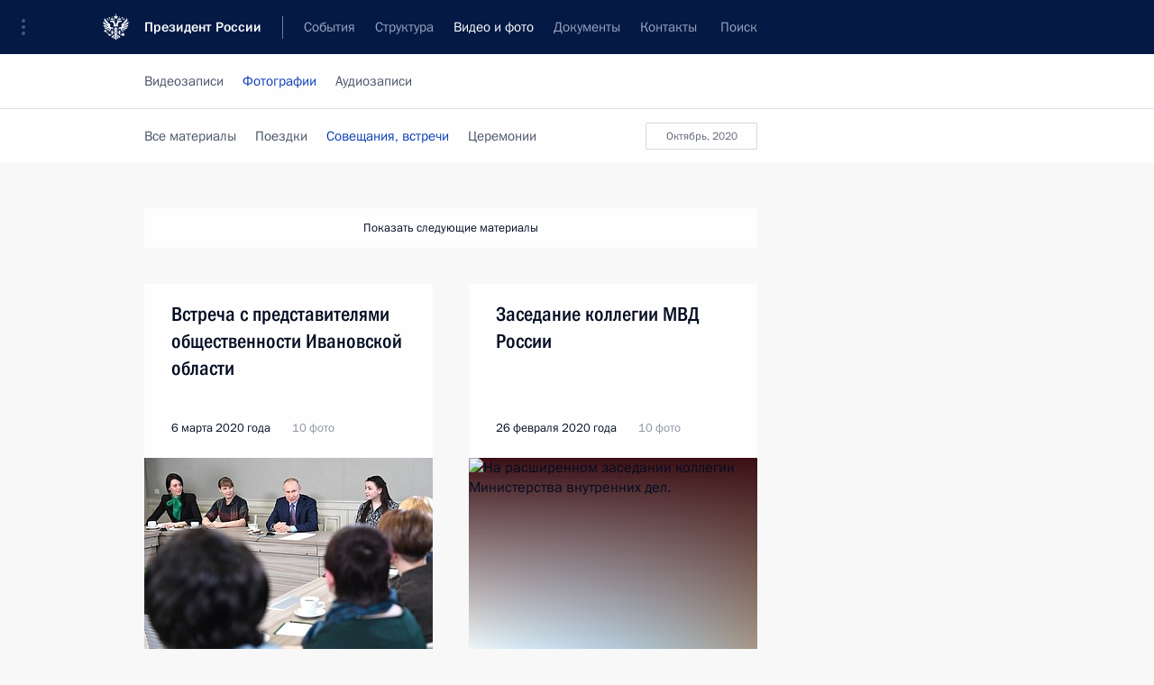

--- FILE ---
content_type: text/html; charset=UTF-8
request_url: http://www.kremlin.ru/multimedia/photo/section/conferences/page/12
body_size: 10266
content:
  <!doctype html> <!--[if lt IE 7 ]> <html class="ie6" lang="ru"> <![endif]--> <!--[if IE 7 ]> <html class="ie7" lang="ru"> <![endif]--> <!--[if IE 8 ]> <html class="ie8" lang="ru"> <![endif]--> <!--[if IE 9 ]> <html class="ie9" lang="ru"> <![endif]--> <!--[if gt IE 8]><!--> <html lang="ru" class="no-js" itemscope="itemscope" xmlns="http://www.w3.org/1999/xhtml" itemtype="http://schema.org/CollectionPage" prefix="og: http://ogp.me/ns# video: http://ogp.me/ns/video# ya: http://webmaster.yandex.ru/vocabularies/"> <!--<![endif]--> <head> <meta charset="utf-8"/> <title itemprop="name">Фотографии ∙ Видео и фото ∙ Президент России</title> <meta name="description" content="Новости, стенограммы, фото и видеозаписи, документы, подписанные Президентом России, информация о деятельности Администрации"/> <meta name="keywords" content=""/> <meta itemprop="inLanguage" content="ru"/> <meta name="msapplication-TileColor" content="#091a42"> <meta name="theme-color" content="#ffffff"> <meta name="theme-color" content="#091A42" />  <meta name="viewport" content="width=device-width,initial-scale=1,minimum-scale=0.7,ya-title=#061a44"/>  <meta name="apple-mobile-web-app-capable" content="yes"/> <meta name="apple-mobile-web-app-title" content="Президент России"/> <meta name="format-detection" content="telephone=yes"/> <meta name="apple-mobile-web-app-status-bar-style" content="default"/>  <meta name="msapplication-TileColor" content="#061a44"/> <meta name="msapplication-TileImage" content="/static/mstile-144x144.png"/> <meta name="msapplication-allowDomainApiCalls" content="true"/> <meta name="msapplication-starturl" content="/"/> <meta name="theme-color" content="#061a44"/> <meta name="application-name" content="Президент России"/>   <meta property="og:site_name" content="Президент России"/>  <meta name="twitter:site" content="@KremlinRussia"/>       <link rel="icon" type="image/png" href="/static/favicon-32x32.png" sizes="32x32"/>   <link rel="icon" type="image/png" href="/static/favicon-96x96.png" sizes="96x96"/>   <link rel="icon" type="image/png" href="/static/favicon-16x16.png" sizes="16x16"/>    <link rel="icon" type="image/png" href="/static/android-chrome-192x192.png" sizes="192x192"/> <link rel="manifest" href="/static/ru/manifest.json"/>         <link rel="apple-touch-icon" href="/static/apple-touch-icon-57x57.png" sizes="57x57"/>   <link rel="apple-touch-icon" href="/static/apple-touch-icon-60x60.png" sizes="60x60"/>   <link rel="apple-touch-icon" href="/static/apple-touch-icon-72x72.png" sizes="72x72"/>   <link rel="apple-touch-icon" href="/static/apple-touch-icon-76x76.png" sizes="76x76"/>   <link rel="apple-touch-icon" href="/static/apple-touch-icon-114x114.png" sizes="114x114"/>   <link rel="apple-touch-icon" href="/static/apple-touch-icon-120x120.png" sizes="120x120"/>   <link rel="apple-touch-icon" href="/static/apple-touch-icon-144x144.png" sizes="144x144"/>   <link rel="apple-touch-icon" href="/static/apple-touch-icon-152x152.png" sizes="152x152"/>   <link rel="apple-touch-icon" href="/static/apple-touch-icon-180x180.png" sizes="180x180"/>               <link rel="stylesheet" type="text/css" media="all" href="/static/css/screen.css?ba15e963ac"/> <link rel="stylesheet" href="/static/css/print.css" media="print"/>  <!--[if lt IE 9]> <link rel="stylesheet" href="/static/css/ie8.css"/> <script type="text/javascript" src="/static/js/vendor/html5shiv.js"></script> <script type="text/javascript" src="/static/js/vendor/respond.src.js"></script> <script type="text/javascript" src="/static/js/vendor/Konsole.js"></script> <![endif]--> <!--[if lte IE 9]> <link rel="stylesheet" href="/static/css/ie9.css"/> <script type="text/javascript" src="/static/js/vendor/ierange-m2.js"></script> <![endif]--> <!--[if lte IE 6]> <link rel="stylesheet" href="/static/css/ie6.css"/> <![endif]--> <link rel="alternate" type="text/html" hreflang="en" href="http://en.kremlin.ru/multimedia/photo/section/conferences/page/12"/>   <link rel="author" href="/about"/> <link rel="home" href="/"/> <link rel="search" href="/opensearch.xml" title="Президент России" type="application/opensearchdescription+xml"/>   <link rel="first" href="/multimedia/photo/section/conferences"/>   <link rel="last" href="/multimedia/photo/section/conferences/page/63"/>   <link rel="prev" href="/multimedia/photo/section/conferences/page/11"/>   <link rel="next" href="/multimedia/photo/section/conferences/page/13"/>  <link rel="alternate" type="application/atom+xml" href="/multimedia/photo/section/conferences/feed" title=""/> <script type="text/javascript">
window.config = {staticUrl: '/static/',mediaUrl: 'http://static.kremlin.ru/media/',internalDomains: 'kremlin.ru|uznai-prezidenta.ru|openkremlin.ru|президент.рф|xn--d1abbgf6aiiy.xn--p1ai'};
</script></head> <body class=""> <div class="header" itemscope="itemscope" itemtype="http://schema.org/WPHeader" role="banner"> <div class="topline topline__menu"> <a class="topline__toggleaside" accesskey="=" aria-label="Меню портала" role="button" href="#sidebar" title="Меню портала"><i></i></a> <div class="topline__in"> <a href="/" class="topline__head" rel="home" accesskey="1" data-title="Президент России"> <i class="topline__logo"></i>Президент России</a> <div class="topline__togglemore" data-url="/mobile-menu"> <i class="topline__togglemore_button"></i> </div> <div class="topline__more"> <nav aria-label="Основное меню"> <ul class="nav"><li class="nav__item" itemscope="itemscope" itemtype="http://schema.org/SiteNavigationElement"> <a href="/events/president/news" class="nav__link" accesskey="2" itemprop="url"><span itemprop="name">События</span></a> </li><li class="nav__item" itemscope="itemscope" itemtype="http://schema.org/SiteNavigationElement"> <a href="/structure/president" class="nav__link" accesskey="3" itemprop="url"><span itemprop="name">Структура</span></a> </li><li class="nav__item" itemscope="itemscope" itemtype="http://schema.org/SiteNavigationElement"> <a href="/multimedia/video" class="nav__link is-active" accesskey="4" itemprop="url"><span itemprop="name">Видео и фото</span></a> </li><li class="nav__item" itemscope="itemscope" itemtype="http://schema.org/SiteNavigationElement"> <a href="/acts/news" class="nav__link" accesskey="5" itemprop="url"><span itemprop="name">Документы</span></a> </li><li class="nav__item" itemscope="itemscope" itemtype="http://schema.org/SiteNavigationElement"> <a href="/contacts" class="nav__link" accesskey="6" itemprop="url"><span itemprop="name">Контакты</span></a> </li> <li class="nav__item last" itemscope="itemscope" itemtype="http://schema.org/SiteNavigationElement"> <a class="nav__link nav__link_search" href="/search" accesskey="7" itemprop="url" title="Глобальный поиск по сайту"> <span itemprop="name">Поиск</span> </a> </li>  </ul> </nav> </div> </div> </div>  <div class="search"> <ul class="search__filter"> <li class="search__filter__item is-active"> <a class="search_without_filter">Искать на сайте</a> </li>   <li class="search__filter__item bank_docs"><a href="/acts/bank">или по банку документов</a></li>  </ul> <div class="search__in">   <form name="search" class="form search__form simple_search" method="get" action="/search" tabindex="-1" role="search" aria-labelledby="search__form__input__label"> <fieldset>  <legend> <label for="search__form__input" class="search__title_main" id="search__form__input__label">Введите запрос для поиска</label> </legend>  <input type="hidden" name="section" class="search__section_value"/> <input type="hidden" name="since" class="search__since_value"/> <input type="hidden" name="till" class="search__till_value"/> <span class="form__field input_wrapper"> <input type="text" name="query" class="search__form__input" id="search__form__input" lang="ru" accesskey="-"  required="required" size="74" title="Введите запрос для поиска" autocomplete="off" data-autocomplete-words-url="/_autocomplete/words" data-autocomplete-url="/_autocomplete"/> <i class="search_icon"></i> <span class="text_overflow__limiter"></span> </span> <span class="form__field button__wrapper">  <button id="search-simple-search-button" class="submit search__form__button">Найти</button> </span> </fieldset> </form>     <form name="doc_search" class="form search__form docs_search" method="get" tabindex="-1" action="/acts/bank/search"> <fieldset> <legend> Поиск по документам </legend>  <div class="form__field form__field_medium"> <label for="doc_search-title-or-number-input"> Название документа или его номер </label> <input type="text" name="title" id="doc_search-title-or-number-input" class="input_doc"  lang="ru" autocomplete="off"/> </div> <div class="form__field form__field_medium"> <label for="doc_search-text-input">Текст в документе</label> <input type="text" name="query" id="doc_search-text-input"  lang="ru"/> </div> <div class="form__field form__fieldlong"> <label for="doc_search-type-select">Вид документа</label> <div class="select2_wrapper"> <select id="doc_search-type-select" name="type" class="select2 dropdown_select"> <option value="" selected="selected"> Все </option>  <option value="3">Указ</option>  <option value="4">Распоряжение</option>  <option value="5">Федеральный закон</option>  <option value="6">Федеральный конституционный закон</option>  <option value="7">Послание</option>  <option value="8">Закон Российской Федерации о поправке к Конституции Российской Федерации</option>  <option value="1">Кодекс</option>  </select> </div> </div> <div class="form__field form__field_halflonger"> <label id="doc_search-force-label"> Дата вступления в силу...</label>   <div class="search__form__date period">      <a href="#" role="button" aria-describedby="doc_search-force-label" class="dateblock" data-target="#doc_search-force_since-input" data-min="1991-01-01" data-max="2028-10-17" data-value="2026-01-21" data-start-value="1991-01-01" data-end-value="2028-10-17" data-range="true">  </a> <a class="clear_date_filter hidden" href="#clear" role="button" aria-label="Сбросить дату"><i></i></a> </div>  <input type="hidden" name="force_since" id="doc_search-force_since-input" /> <input type="hidden" name="force_till" id="doc_search-force_till-input" />      </div> <div class="form__field form__field_halflonger"> <label>или дата принятия</label>   <div class="search__form__date period">      <a href="#" role="button" aria-describedby="doc_search-date-label" class="dateblock" data-target="#doc_search-date_since-input" data-min="1991-01-01" data-max="2026-01-21" data-value="2026-01-21" data-start-value="1991-01-01" data-end-value="2026-01-21" data-range="true">  </a> <a class="clear_date_filter hidden" href="#clear" role="button" aria-label="Сбросить дату"><i></i></a> </div>  <input type="hidden" name="date_since" id="doc_search-date_since-input" /> <input type="hidden" name="date_till" id="doc_search-date_till-input" />      </div> <div class="form__field form__fieldshort"> <button type="submit" class="submit search__form__button"> Найти документ </button> </div> </fieldset> <div class="pravo_link">Официальный портал правовой информации <a href="http://pravo.gov.ru/" target="_blank">pravo.gov.ru</a> </div> </form>   </div> </div>  <div class="topline_nav_mobile"></div>  </div> <div class="main-wrapper"> <div class="subnav-view" role="complementary" aria-label="Дополнительное меню">      <div class="content content_subnav multimedia">   <div class="wrapfix__holder"> <div class="wrapfix wrapfix_multimedia">  <div class="content_top__wrap">  <div class="content__in">  <div role="navigation" aria-label="Подменю первого уровня"> <ul class="subnav"> photo<li class="" itemscope="itemscope" itemtype="http://schema.org/SiteNavigationElement"> <a class=" " href="/multimedia/video" itemprop="url"> <span itemprop="name">Видеозаписи</span> </a> </li><li class="" itemscope="itemscope" itemtype="http://schema.org/SiteNavigationElement"> <a class="is-active " href="/multimedia/photo" itemprop="url"> <span itemprop="name">Фотографии</span> </a> </li><li class="is-last" itemscope="itemscope" itemtype="http://schema.org/SiteNavigationElement"> <a class=" " href="/multimedia/audio" itemprop="url"> <span itemprop="name">Аудиозаписи</span> </a> </li></ul> </div> </div> <hr class="content__sep" aria-hidden="true"/> <div class="content__in">   <a class="dateblock" data-url="/multimedia/photo/section/conferences/calendar/YEAR" data-date-url="/multimedia/photo/section/conferences/by-date/DATE" data-max="2026-01-21" data-min="2008-06-24" data-format="mmmm, yyyy" data-value="2020-10-22" href="#focus" role="button"> <span class="special-hidden">Календарь:</span>Октябрь, 2020</a>   <div role="navigation" aria-label="Подменю второго уровня"> <ul class="subnav subnav_secondary"><li class="" itemscope="itemscope" itemtype="http://schema.org/SiteNavigationElement"> <a class=" " href="/multimedia/photo" itemprop="url"> <span itemprop="name">Все материалы</span> </a> </li><li class="" itemscope="itemscope" itemtype="http://schema.org/SiteNavigationElement"> <a class=" " href="/multimedia/photo/section/trips" itemprop="url"> <span itemprop="name">Поездки</span> </a> </li><li class="" itemscope="itemscope" itemtype="http://schema.org/SiteNavigationElement"> <a class="is-active " href="/multimedia/photo/section/conferences" itemprop="url"> <span itemprop="name">Совещания, встречи</span> </a> </li><li class="is-last" itemscope="itemscope" itemtype="http://schema.org/SiteNavigationElement"> <a class=" " href="/multimedia/photo/section/ceremonies" itemprop="url"> <span itemprop="name">Церемонии</span> </a> </li></ul> </div> </div> <div class="gradient-shadow"></div>  </div> </div> </div>  </div> </div> <div class="wrapsite"> <div class="content-view" role="main"> <div class="content content_main" data-section="Фотографии" data-section-href="/multimedia/photo"> <div class="content__in"> <h1 class="title_main special-hidden"> Видео и фото &ndash; Фотографии </h1>       <a href="/multimedia/photo/section/conferences/page/11" class="button button_white more more-prev" rel="prev" accesskey="p">Показать следующие материалы</a><div class="entry-content lister-page" role="list" data-url-template="/multimedia/photo/section/conferences/page/PAGE" data-base-url="/multimedia/photo/section/conferences" data-path="/multimedia/photo/section/conferences/page/12" data-page="12" data-pages="63"><div class="cols"><div class="col">  <div class="media media_narrow media__photo" data-id="62953" itemscope="itemscope" itemtype="http://schema.org/MediaObject" role="listitem"> <div class="media__top"> <a href="/events/president/news/62953/photos" class="media__linkread"></a> <h2 class="media__title" itemprop="name"><a
                    href="/events/president/news/62953/photos">Встреча с представителями общественности Ивановской области</a></h2> <div class="media__meta">  <time class="media__published" datetime="2020-03-06" itemprop="datePublished">6 марта 2020 года</time>   <div class="media__data">10 фото</div>     </div> </div><div class="media__pic">  <img    src="http://static.kremlin.ru/media/events/photos/small/7psMOmCKvOvdzcVMAm1AmjIgnWC8n9Ht.jpg" srcset="http://static.kremlin.ru/media/events/photos/small2x/CQcPNrcEs8CwcqnlGvCXCjC7suop7eVr.jpg 2x" style="background:rgb(27, 50, 56);background:linear-gradient(90deg, #1b3238 0%, rgba(27,50,56,0) 100%),linear-gradient(0deg, #cac2bf 0%, rgba(202,194,191,0) 100%),linear-gradient(270deg, #7b8092 0%, rgba(123,128,146,0) 100%),linear-gradient(180deg, #52505d 0%, rgba(82,80,93,0) 100%);"   width="320" height="220" alt="Встреча с представителями общественности Ивановской области." class="image"/> <div class="media__link"> <a href="/events/president/news/62953/photos" class="media__linkread"><span class="media__linkphoto"><i></i></span></a> </div>  </div></div>  </div><div class="col nd">  <div class="media media_narrow media__photo" data-id="62860" itemscope="itemscope" itemtype="http://schema.org/MediaObject" role="listitem"> <div class="media__top"> <a href="/events/president/news/62860/photos" class="media__linkread"></a> <h2 class="media__title" itemprop="name"><a
                    href="/events/president/news/62860/photos">Заседание коллегии МВД России</a></h2> <div class="media__meta">  <time class="media__published" datetime="2020-02-26" itemprop="datePublished">26 февраля 2020 года</time>   <div class="media__data">10 фото</div>     </div> </div><div class="media__pic">  <img    src="http://static.kremlin.ru/media/events/photos/small/XQSfhBsPhcpMkNbhGgLbyA1u6LVFaGOt.jpg" srcset="http://static.kremlin.ru/media/events/photos/small2x/39r2WF46q8ax1MwB0IQhBJs9vqvtAbiX.jpg 2x" style="background:rgb(59, 15, 20);background:linear-gradient(180deg, #3b0f14 0%, rgba(59,15,20,0) 100%),linear-gradient(90deg, #f5ffff 0%, rgba(245,255,255,0) 100%),linear-gradient(270deg, #aa9c8a 0%, rgba(170,156,138,0) 100%),linear-gradient(0deg, #55b0fd 0%, rgba(85,176,253,0) 100%);"   width="320" height="220" alt="На расширенном заседании коллегии Министерства внутренних дел." class="image"/> <div class="media__link"> <a href="/events/president/news/62860/photos" class="media__linkread"><span class="media__linkphoto"><i></i></span></a> </div>  </div></div>  </div></div><div class="cols"><div class="col">  <div class="media media_narrow media__photo" data-id="62726" itemscope="itemscope" itemtype="http://schema.org/MediaObject" role="listitem"> <div class="media__top"> <a href="/events/president/news/62726/photos" class="media__linkread"></a> <h2 class="media__title" itemprop="name"><a
                    href="/events/president/news/62726/photos">Встреча с представителями общественности</a></h2> <div class="media__meta">  <time class="media__published" datetime="2020-02-04" itemprop="datePublished">4 февраля 2020 года</time>   <div class="media__data">7 фото</div>     </div> </div><div class="media__pic">  <img    src="http://static.kremlin.ru/media/events/photos/small/NSoBiGMDE92XAVPAp13Hr8D2PDAtFbii.jpg" srcset="http://static.kremlin.ru/media/events/photos/small2x/wqWYiXdAC0f6TUA9zfxmlnux0g4N9bA1.jpg 2x" style="background:rgb(230, 241, 246);background:linear-gradient(270deg, #e6f1f6 0%, rgba(230,241,246,0) 100%),linear-gradient(180deg, #b58956 0%, rgba(181,137,86,0) 100%),linear-gradient(0deg, #23252d 0%, rgba(35,37,45,0) 100%),linear-gradient(90deg, #d5bc9d 0%, rgba(213,188,157,0) 100%);"   width="320" height="220" alt="Встреча с представителями общественности." class="image"/> <div class="media__link"> <a href="/events/president/news/62726/photos" class="media__linkread"><span class="media__linkphoto"><i></i></span></a> </div>  </div></div>  </div><div class="col nd">  <div class="media media_narrow media__photo" data-id="62626" itemscope="itemscope" itemtype="http://schema.org/MediaObject" role="listitem"> <div class="media__top"> <a href="/events/president/news/62626/photos" class="media__linkread"></a> <h2 class="media__title" itemprop="name"><a
                    href="/events/president/news/62626/photos">Встреча с членами Правительства</a></h2> <div class="media__meta">  <time class="media__published" datetime="2020-01-21" itemprop="datePublished">21 января 2020 года</time>   <div class="media__data">7 фото</div>     </div> </div><div class="media__pic">  <img    src="http://static.kremlin.ru/media/events/photos/small/ArEAnywHOpGoLlLG4ZjATp6Cz2UG4ai9.jpg" srcset="http://static.kremlin.ru/media/events/photos/small2x/Pd7WlHhwsHrC9IZkuWABREhAWGvV273P.jpg 2x" style="background:rgb(104, 99, 93);background:linear-gradient(0deg, #68635d 0%, rgba(104,99,93,0) 100%),linear-gradient(90deg, #4c2b1f 0%, rgba(76,43,31,0) 100%),linear-gradient(270deg, #868279 0%, rgba(134,130,121,0) 100%),linear-gradient(180deg, #dacac0 0%, rgba(218,202,192,0) 100%);"   width="320" height="220" alt="На встрече с членами Правительства." class="image"/> <div class="media__link"> <a href="/events/president/news/62626/photos" class="media__linkread"><span class="media__linkphoto"><i></i></span></a> </div>  </div></div>  </div></div><div class="cols"><div class="col">  <div class="media media_narrow media__photo" data-id="62411" itemscope="itemscope" itemtype="http://schema.org/MediaObject" role="listitem"> <div class="media__top"> <a href="/events/president/news/62411/photos" class="media__linkread"></a> <h2 class="media__title" itemprop="name"><a
                    href="/events/president/news/62411/photos">Заседание Совета по стратегическому развитию и нацпроектам</a></h2> <div class="media__meta">  <time class="media__published" datetime="2019-12-25" itemprop="datePublished">25 декабря 2019 года</time>   <div class="media__data">16 фото</div>     </div> </div><div class="media__pic">  <img    src="http://static.kremlin.ru/media/events/photos/small/NxLGhd4gzUGMrXzdkAmGqiLP2HV3qPf2.jpg" srcset="http://static.kremlin.ru/media/events/photos/small2x/FKZEn8ZUwAgC9yAMJRY3IEqrrAIQ6HwU.jpg 2x" style="background:rgb(32, 48, 74);background:linear-gradient(90deg, #20304a 0%, rgba(32,48,74,0) 100%),linear-gradient(270deg, #c0d0c5 0%, rgba(192,208,197,0) 100%),linear-gradient(180deg, #8b8f82 0%, rgba(139,143,130,0) 100%),linear-gradient(0deg, #e8f2eb 0%, rgba(232,242,235,0) 100%);"   width="320" height="220" alt="Заседание Совета по стратегическому развитию и нацпроектам." class="image"/> <div class="media__link"> <a href="/events/president/news/62411/photos" class="media__linkread"><span class="media__linkphoto"><i></i></span></a> </div>  </div></div>  </div><div class="col nd">  <div class="media media_narrow media__photo" data-id="62404" itemscope="itemscope" itemtype="http://schema.org/MediaObject" role="listitem"> <div class="media__top"> <a href="/events/president/news/62404/photos" class="media__linkread"></a> <h2 class="media__title" itemprop="name"><a
                    href="/events/president/news/62404/photos">Встреча с руководством палат Федерального Собрания</a></h2> <div class="media__meta">  <time class="media__published" datetime="2019-12-24" itemprop="datePublished">24 декабря 2019 года</time>   <div class="media__data">8 фото</div>     </div> </div><div class="media__pic">  <img    src="http://static.kremlin.ru/media/events/photos/small/WKgOX3w643EQ2aidANx8JXd32IiPbNVH.jpg" srcset="http://static.kremlin.ru/media/events/photos/small2x/cXbR25x0mAB4ksvK0dTgtUoOKSjAmAUI.jpg 2x" style="background:rgb(255, 242, 233);background:linear-gradient(270deg, #fff2e9 0%, rgba(255,242,233,0) 100%),linear-gradient(180deg, #b4a69c 0%, rgba(180,166,156,0) 100%),linear-gradient(90deg, #271a11 0%, rgba(39,26,17,0) 100%),linear-gradient(0deg, #6b6259 0%, rgba(107,98,89,0) 100%);"   width="320" height="220" alt="С Председателем Совета Федерации Валентиной Матвиенко и Председателем Государственной Думы Вячеславом Володиным на встрече с руководством палат Федерального Собрания." class="image"/> <div class="media__link"> <a href="/events/president/news/62404/photos" class="media__linkread"><span class="media__linkphoto"><i></i></span></a> </div>  </div></div>  </div></div><div class="cols"><div class="col">  <div class="media media_narrow media__photo" data-id="61953" itemscope="itemscope" itemtype="http://schema.org/MediaObject" role="listitem"> <div class="media__top"> <a href="/events/president/news/61953/photos" class="media__linkread"></a> <h2 class="media__title" itemprop="name"><a
                    href="/events/president/news/61953/photos">Телемост с участниками движения WorldSkills</a></h2> <div class="media__meta">  <time class="media__published" datetime="2019-11-01" itemprop="datePublished">1 ноября 2019 года</time>   <div class="media__data">7 фото</div>     </div> </div><div class="media__pic">  <img    src="http://static.kremlin.ru/media/events/photos/small/9AK9GTTtjdfWolOG6uqT0TgvRaYg50AG.jpg" srcset="http://static.kremlin.ru/media/events/photos/small2x/Q6xS9NwtGidJ8omojo4GDa3Xbtle6GA5.jpg 2x" style="background:rgb(254, 250, 202);background:linear-gradient(270deg, #fefaca 0%, rgba(254,250,202,0) 100%),linear-gradient(90deg, #453226 0%, rgba(69,50,38,0) 100%),linear-gradient(0deg, #c1a577 0%, rgba(193,165,119,0) 100%),linear-gradient(180deg, #51b1e9 0%, rgba(81,177,233,0) 100%);"   width="320" height="220" alt="Телемост с участниками движения WorldSkills." class="image"/> <div class="media__link"> <a href="/events/president/news/61953/photos" class="media__linkread"><span class="media__linkphoto"><i></i></span></a> </div>  </div></div>  </div><div class="col nd">  <div class="media media_narrow media__photo" data-id="61726" itemscope="itemscope" itemtype="http://schema.org/MediaObject" role="listitem"> <div class="media__top"> <a href="/events/president/news/61726/photos" class="media__linkread"></a> <h2 class="media__title" itemprop="name"><a
                    href="/events/president/news/61726/photos">Заседание наблюдательного совета АНО «Россия – страна возможностей»</a></h2> <div class="media__meta">  <time class="media__published" datetime="2019-10-04" itemprop="datePublished">4 октября 2019 года</time>   <div class="media__data">14 фото</div>     </div> </div><div class="media__pic">  <img    src="http://static.kremlin.ru/media/events/photos/small/3zNQJwdjagg25yAQCgYVWzNOAUUcihcO.JPG" srcset="http://static.kremlin.ru/media/events/photos/small2x/UiINkLXxzE68bj6ufVgqSujGOvdOmiDV.JPG 2x" style="background:rgb(116, 171, 235);background:linear-gradient(270deg, #74abeb 0%, rgba(116,171,235,0) 100%),linear-gradient(0deg, #2f3341 0%, rgba(47,51,65,0) 100%),linear-gradient(180deg, #bd8061 0%, rgba(189,128,97,0) 100%),linear-gradient(90deg, #e9e7d5 0%, rgba(233,231,213,0) 100%);"   width="320" height="220" alt="Заседание наблюдательного совета автономной некоммерческой организации «Россия – страна возможностей». С Первым заместителем Руководителя Администрации Президента Сергеем Кириенко и Заместителем Председателя Правительства Татьяной Голиковой." class="image"/> <div class="media__link"> <a href="/events/president/news/61726/photos" class="media__linkread"><span class="media__linkphoto"><i></i></span></a> </div>  </div></div>  </div></div></div><a href="/multimedia/photo/section/conferences/page/13" class="button button_green more more-next" rel="next" accesskey="n">Показать предыдущие материалы</a>  </div> </div><div class="promoted" role="region" aria-label="Важная новость"> <div class="promoted__in"> <a href="http://kremlin.ru/events/president/news/78815" class="promoted__entry"> <div class="promoted__block"> <h3 class="promoted__title one_line">Итоги года с Владимиром Путиным</h3> <div class="promoted__image" aria-hidden="true"><img class="promoted__pic" src="http://static.kremlin.ru/media/events/highlight-images/index/fzEDJwEHYA9iFG4u4xT5AgHnFbZd1gP2.jpg" srcset="http://static.kremlin.ru/media/events/highlight-images/index/fzEDJwEHYA9iFG4u4xT5AgHnFbZd1gP2.jpg 1x,http://static.kremlin.ru/media/events/highlight-images/index2x/u2gcuc9XLXBfFrCcHWk63NlAXhnM5RyA.jpg 2x" style="background:rgb(42, 29, 47);background:linear-gradient(90deg, #2a1d2f 0%, rgba(42,29,47,0) 100%),linear-gradient(270deg, #5e83f4 0%, rgba(94,131,244,0) 100%),linear-gradient(180deg, #f3d7d3 0%, rgba(243,215,211,0) 100%),linear-gradient(0deg, #935363 0%, rgba(147,83,99,0) 100%);"  width="140" height="100" alt="Итоги года с Владимиром Путиным"/></div> <span class="promoted__date"> 19 декабря 2025 года</span> </div> </a> </div> <div class="gradient-shadow"></div> </div> </div><div class="footer" id="footer" itemscope="itemscope" itemtype="http://schema.org/WPFooter"> <div class="footer__in"> <div role="complementary" aria-label="Карта портала"> <div class="footer__mobile"> <a href="/"> <i class="footer__logo_mob"></i> <div class="mobile_title">Президент России</div> <div class="mobile_caption">Версия официального сайта для мобильных устройств</div> </a> </div> <div class="footer__col col_mob"> <h2 class="footer_title">Разделы сайта Президента<br/>России</h2> <ul class="footer_list nav_mob"><li class="footer_list_item" itemscope="itemscope" itemtype="http://schema.org/SiteNavigationElement"> <a href="/events/president/news"  itemprop="url"> <span itemprop="name">События</span> </a> </li> <li class="footer_list_item" itemscope="itemscope" itemtype="http://schema.org/SiteNavigationElement"> <a href="/structure/president"  itemprop="url"> <span itemprop="name">Структура</span> </a> </li> <li class="footer_list_item" itemscope="itemscope" itemtype="http://schema.org/SiteNavigationElement"> <a href="/multimedia/video"  class="is-active" itemprop="url"> <span itemprop="name">Видео и фото</span> </a> </li> <li class="footer_list_item" itemscope="itemscope" itemtype="http://schema.org/SiteNavigationElement"> <a href="/acts/news"  itemprop="url"> <span itemprop="name">Документы</span> </a> </li> <li class="footer_list_item" itemscope="itemscope" itemtype="http://schema.org/SiteNavigationElement"> <a href="/contacts"  itemprop="url"> <span itemprop="name">Контакты</span> </a> </li>  <li class="footer__search footer_list_item footer__search_open" itemscope="itemscope" itemtype="http://schema.org/SiteNavigationElement"> <a href="/search" itemprop="url"> <i></i> <span itemprop="name">Поиск</span> </a> </li> <li class="footer__search footer_list_item footer__search_hidden" itemscope="itemscope" itemtype="http://schema.org/SiteNavigationElement"> <a href="/search" itemprop="url"> <i></i> <span itemprop="name">Поиск</span> </a> </li> <li class="footer__smi footer_list_item" itemscope="itemscope" itemtype="http://schema.org/SiteNavigationElement"> <a href="/press/announcements" itemprop="url" class="is-special"><i></i><span itemprop="name">Для СМИ</span></a> </li> <li class="footer_list_item" itemscope="itemscope" itemtype="http://schema.org/SiteNavigationElement"> <a href="/subscribe" itemprop="url"><i></i><span itemprop="name">Подписаться</span></a> </li> <li class="footer_list_item hidden_mob" itemscope="itemscope" itemtype="http://schema.org/SiteNavigationElement"> <a href="/catalog/glossary" itemprop="url" rel="glossary"><span itemprop="name">Справочник</span></a> </li> </ul> <ul class="footer_list"> <li class="footer__special" itemscope="itemscope" itemtype="http://schema.org/SiteNavigationElement"> <a href="http://special.kremlin.ru/events/president/news" itemprop="url" class="is-special no-warning"><i></i><span itemprop="name">Версия для людей с ограниченными возможностями</span></a> </li> </ul> <ul class="footer_list nav_mob"> <li itemscope="itemscope" itemtype="http://schema.org/SiteNavigationElement" class="language footer_list_item">   <a href="http://en.kremlin.ru/multimedia/photo/section/conferences/page/12" rel="alternate" hreflang="en" itemprop="url" class=" no-warning"> <span itemprop="name"> English </span> </a> <meta itemprop="inLanguage" content="en"/>   </li> </ul> </div> <div class="footer__col"> <h2 class="footer_title">Информационные ресурсы<br/>Президента России</h2> <ul class="footer_list"> <li class="footer__currentsite footer_list_item" itemscope="itemscope" itemtype="http://schema.org/SiteNavigationElement"> <a href="/" itemprop="url">Президент России<span itemprop="name">Текущий ресурс</span> </a> </li> <li class="footer_list_item"> <a href="http://kremlin.ru/acts/constitution" class="no-warning">Конституция России</a> </li> <li class="footer_list_item"> <a href="http://flag.kremlin.ru/" class="no-warning" rel="external">Государственная символика</a> </li> <li class="footer_list_item"> <a href="https://letters.kremlin.ru/" class="no-warning" rel="external">Обратиться к Президенту</a> </li>  <li class="footer_list_item"> <a href="http://kids.kremlin.ru/" class="no-warning" rel="external"> Президент России —<br/>гражданам школьного возраста </a> </li> <li class="footer_list_item"> <a href="http://tours.kremlin.ru/" class="no-warning" rel="external">Виртуальный тур по<br/>Кремлю</a> </li>  <li class="footer_list_item"> <a href="http://putin.kremlin.ru/" class="no-warning" rel="external">Владимир Путин —<br/>личный сайт</a> </li>  <li class="footer_list_item"> <a href="http://nature.kremlin.ru" class="no-warning" rel="external"> Дикая природа России </a> </li>  </ul> </div> <div class="footer__col"> <h2 class="footer_title">Официальные сетевые ресурсы<br/>Президента России</h2> <ul class="footer_list"> <li class="footer_list_item"> <a href="https://t.me/news_kremlin" rel="me" target="_blank">Telegram-канал</a> </li>  <li class="footer_list_item"> <a href="https://max.ru/news_kremlin" rel="me" target="_blank"> MAX </a> </li> <li class="footer_list_item"> <a href="https://vk.com/kremlin_news" rel="me" target="_blank"> ВКонтакте </a> </li>  <li class="footer_list_item"> <a href="https://rutube.ru/u/kremlin/" rel="me" target="_blank">Rutube</a> </li> <li class="footer_list_item"> <a href="http://www.youtube.ru/user/kremlin" rel="me" target="_blank">YouTube</a> </li> </ul> </div>  <div class="footer__col footer__col_last"> <h2 class="footer_title">Правовая и техническая информация</h2> <ul class="footer_list technical_info"> <li class="footer_list_item" itemscope="itemscope" itemtype="http://schema.org/SiteNavigationElement"> <a href="/about" itemprop="url"> <span itemprop="name">О портале</span> </a> </li> <li class="footer_list_item" itemscope="itemscope" itemtype="http://schema.org/SiteNavigationElement"> <a href="/about/copyrights" itemprop="url"><span itemprop="name">Об использовании информации сайта</span></a> </li> <li class="footer_list_item" itemscope="itemscope" itemtype="http://schema.org/SiteNavigationElement"> <a href="/about/privacy" itemprop="url"><span itemprop="name">О персональных данных пользователей</span></a> </li> <li class="footer_list_item" itemscope="itemscope" itemtype="http://schema.org/SiteNavigationElement"> <a href="/contacts#mailto" itemprop="url"><span itemprop="name">Написать в редакцию</span></a> </li> </ul> </div> </div> <div role="contentinfo"> <div class="footer__license"> <p>Все материалы сайта доступны по лицензии:</p> <p><a href="http://creativecommons.org/licenses/by/4.0/deed.ru" hreflang="ru" class="underline" rel="license" target="_blank">Creative Commons Attribution 4.0 International</a></p> </div> <div class="footer__copy"><span class="flag_white">Администрация </span><span class="flag_blue">Президента России</span><span class="flag_red">2026 год</span> </div> </div> <div class="footer__logo"></div> </div> </div> </div> </div> <div class="gallery__wrap"> <div class="gallery__overlay"></div> <div class="gallery" role="complementary" aria-label="Полноэкранная галерея"></div> </div> <div class="read" role="complementary" aria-label="Материал для чтения"></div> <div class="wrapsite__outside hidden-print"><div class="wrapsite__overlay"></div></div><div class="sidebar" tabindex="-1" itemscope="itemscope" itemtype="http://schema.org/WPSideBar"> <div class="sidebar__content">    <div class="sidebar_lang">  <div class="sidebar_title_wrapper is-visible"> <h2 class="sidebar_title">Официальные сетевые ресурсы</h2> <h3 class="sidebar_title sidebar_title_caption">Президента России</h3> </div> <div class="sidebar_title_wrapper hidden"> <h2 class="sidebar_title">Official Internet Resources</h2> <h3 class="sidebar_title sidebar_title_caption">of the President of Russia</h3> </div> <span class="sidebar_lang_item sidebar_lang_first"> <a tabindex="-1" rel="alternate" hreflang="ru" itemprop="url" > <span>Русский</span> </a> </span><span class="sidebar_lang_item"> <a tabindex="0" href="http://en.kremlin.ru/multimedia/photo/section/conferences/page/12" rel="alternate" hreflang="en" itemprop="url" class="is-active"> <span>English</span> </a> </span> <meta itemprop="inLanguage" content="en"/>   </div> <ul class="sidebar_list">  <li itemscope="itemscope" itemtype="http://schema.org/SiteNavigationElement"> <a href="/press/announcements" class="sidebar__special" itemprop="url" tabindex="0"><span itemprop="name">Для СМИ</span></a> </li> <li itemscope="itemscope" itemtype="http://schema.org/SiteNavigationElement"> <a href="http://special.kremlin.ru/events/president/news" class="sidebar__special no-warning" itemprop="url" tabindex="0"><span itemprop="name">Специальная версия для людей с ограниченными возможностями</span></a> </li>  <li itemscope="itemscope" itemtype="http://schema.org/SiteNavigationElement"> <a href="https://t.me/news_kremlin" class="sidebar__special" itemprop="url" tabindex="0" rel="me" target="_blank" ><span itemprop="name">Telegram-канал</span></a> </li>  <li itemscope="itemscope" itemtype="http://schema.org/SiteNavigationElement"> <a href="https://max.ru/news_kremlin" class="sidebar__special" itemprop="url" tabindex="0" rel="me" target="_blank" ><span itemprop="name"> MAX </span></a> </li> <li itemscope="itemscope" itemtype="http://schema.org/SiteNavigationElement"> <a href="https://vk.com/kremlin_news" class="sidebar__special" itemprop="url" tabindex="0" rel="me" target="_blank" ><span itemprop="name"> ВКонтакте </span></a> </li>  <li itemscope="itemscope" itemtype="http://schema.org/SiteNavigationElement"> <a href="https://rutube.ru/u/kremlin/" class="sidebar__special" itemprop="url" tabindex="0" rel="me" target="_blank" ><span itemprop="name">Rutube</span></a> </li> <li itemscope="itemscope" itemtype="http://schema.org/SiteNavigationElement"> <a href="http://www.youtube.ru/user/kremlin" class="sidebar__special" itemprop="url" tabindex="0" rel="me" target="_blank" ><span itemprop="name">YouTube</span></a> </li> </ul> <ul class="sidebar_list sidebar_list_other"> <li itemscope="itemscope" itemtype="http://schema.org/SiteNavigationElement">  <a href="/" class="no-warning" itemprop="url" tabindex="0">  <span itemprop="name">Сайт Президента России</span> </a> </li>  <li itemscope="itemscope" itemtype="http://schema.org/SiteNavigationElement">  <a href="/acts/constitution" class="no-warning" itemprop="url" tabindex="0">  <span itemprop="name">Конституция России </span> </a> </li>  <li itemscope="itemscope" itemtype="http://schema.org/SiteNavigationElement">  <a href="http://flag.kremlin.ru/" class="no-warning" itemprop="url" tabindex="0" rel="external">  <span itemprop="name">Государственная символика</span></a> </li> <li itemscope="itemscope" itemtype="http://schema.org/SiteNavigationElement"> <a href="https://letters.kremlin.ru/" class="no-warning" itemprop="url" tabindex="0" rel="external"><span itemprop="name">Обратиться к Президенту</span></a> </li>  <li itemscope="itemscope" itemtype="http://schema.org/SiteNavigationElement"> <a href="http://kids.kremlin.ru/" class="no-warning" itemprop="url" tabindex="0" rel="external"><span itemprop="name"> Президент России — гражданам<br/>школьного возраста </span></a> </li> <li itemscope="itemscope" itemtype="http://schema.org/SiteNavigationElement"> <a href="http://tours.kremlin.ru/" class="no-warning" itemprop="url" tabindex="0" rel="external"><span itemprop="name"> Виртуальный тур по Кремлю </span></a> </li>  <li itemscope="itemscope" itemtype="http://schema.org/SiteNavigationElement">  <a href="http://putin.kremlin.ru/" class="no-warning" itemprop="url" tabindex="0" rel="external">  <span itemprop="name">Владимир Путин — личный сайт</span> </a> </li> <li itemscope="itemscope" itemtype="http://schema.org/SiteNavigationElement"> <a href="http://20.kremlin.ru/" class="no-warning" itemprop="url" tabindex="0" rel="external"><span itemprop="name">Путин. 20 лет</span></a> </li>  <li itemscope="itemscope" itemtype="http://schema.org/SiteNavigationElement"> <a href="http://nature.kremlin.ru/" class="no-warning last-in-focus" itemprop="url" tabindex="0" rel="external"><span itemprop="name"> Дикая природа России </span></a> </li>  </ul> </div> <p class="sidebar__signature">Администрация Президента России<br/>2026 год</p> </div><script type="text/javascript" src="/static/js/app.js?39d4bd2fd8"></script></body> </html>